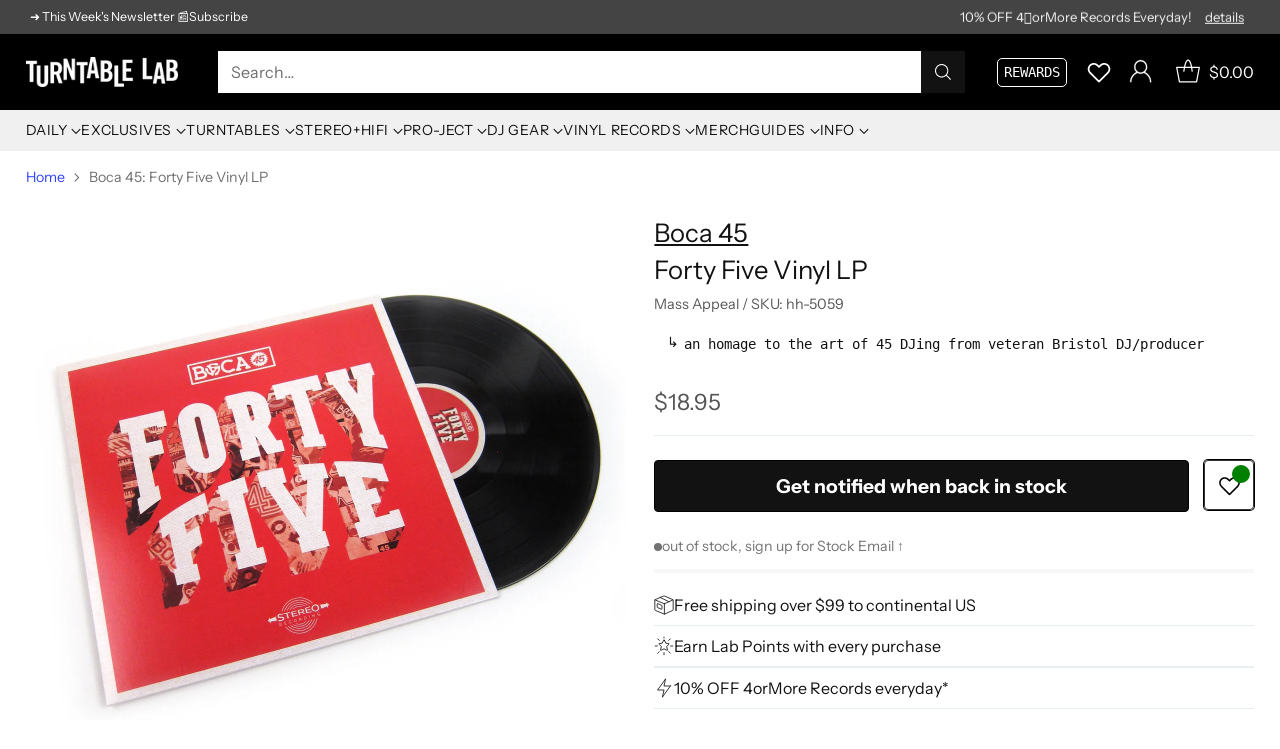

--- FILE ---
content_type: text/javascript; charset=utf-8
request_url: https://www.turntablelab.com/products/boca-45-forty-five-colored-vinyl-vinyl-lp-cd.js
body_size: 1122
content:
{"id":1895463256154,"title":"Boca 45: Forty Five Vinyl LP","handle":"boca-45-forty-five-colored-vinyl-vinyl-lp-cd","description":"\u003cp\u003e\u003ci\u003eForty Five Live. \u003c\/i\u003eVeteran DJ\/producer \u003cstrong\u003eScott Hendy\u003c\/strong\u003e celebrates 45 rotations of the Earth around the Sun with a musical document of his life on this planet thus far. On the aptly titled \u003cem\u003eForty Five\u003c\/em\u003e, the respected Bristolian DJ\/producer crafts a breaks-fueled sonic collage representing the music that has been paramount to his long running career, while tapping several friends he's met along the way for contributions. Expect nothing but funky rhythms and heavy beats harking to the golden-era hip-hop sound and beyond, with vocal duties handled by the more than capable \u003cstrong\u003eLouis Baker\u003c\/strong\u003e (\"Soul On Top\" and \"Move A Mountain\"), \u003cstrong\u003eEmskee\u003c\/strong\u003e (\"Energy Boost\" and \"The Roxy\"), \u003cstrong\u003eKasabian\u003c\/strong\u003e and \u003cstrong\u003eGee Ealey\u003c\/strong\u003e. Frequent collaborator and repeat DMC World Champion \u003ca href=\"https:\/\/www.turntablelab.com\/search?type=product\u0026amp;q=dj+woody\" target=\"_blank\" rel=\"noopener noreferrer\"\u003e\u003cstrong\u003eDJ Woody\u003c\/strong\u003e\u003c\/a\u003e comes through on the scratch, while \u003ca href=\"https:\/\/www.turntablelab.com\/search?type=product\u0026amp;q=geoff+barrow\" target=\"_blank\" rel=\"noopener noreferrer\"\u003e\u003cstrong\u003eGeoff Barrow\u003c\/strong\u003e\u003c\/a\u003e (\u003ca href=\"https:\/\/www.turntablelab.com\/search?type=product\u0026amp;q=portishead\" target=\"_blank\" rel=\"noopener noreferrer\"\u003e\u003cstrong\u003ePortishead\u003c\/strong\u003e\u003c\/a\u003e \/ \u003ca href=\"https:\/\/www.turntablelab.com\/search?type=product\u0026amp;q=beak\" target=\"_blank\" rel=\"noopener noreferrer\"\u003e\u003cstrong\u003eBeak\u003c\/strong\u003e\u003c\/a\u003e), \u003ca href=\"https:\/\/www.turntablelab.com\/search?type=product\u0026amp;q=ben+salisbury\" target=\"_blank\" rel=\"noopener noreferrer\"\u003e\u003cstrong\u003eBen Salisbury\u003c\/strong\u003e\u003c\/a\u003e, and \u003cstrong\u003eBilly Fuller\u003c\/strong\u003e (\u003ca href=\"https:\/\/www.turntablelab.com\/search?type=product\u0026amp;q=beak\" target=\"_blank\" rel=\"noopener noreferrer\"\u003e\u003cstrong\u003eBeak\u003c\/strong\u003e\u003c\/a\u003e) add more flavor to the funky brew. Twelve tracks in all, complete with thorough liner notes on each track by \u003ca href=\"https:\/\/www.turntablelab.com\/search?type=product\u0026amp;q=boca+45\" target=\"_blank\" rel=\"noopener noreferrer\"\u003e\u003cstrong\u003eBoca 45\u003c\/strong\u003e\u003c\/a\u003e himself.\u003c\/p\u003e\n\u003cul\u003e\n\u003cli\u003eprinted innersleeve\u003c\/li\u003e\n\u003cli\u003emusic label: Mass Appeal 2019\u003c\/li\u003e\n\u003c\/ul\u003e\n\u003ch6\u003ereviewed by Pogi Boy 07\/2019\u003c\/h6\u003e.","published_at":"2019-07-17T11:38:31-04:00","created_at":"2019-07-17T11:38:31-04:00","vendor":"Boca 45","type":"_music-FUNK-HIPHOP","tags":[],"price":1895,"price_min":1895,"price_max":1895,"available":false,"price_varies":false,"compare_at_price":null,"compare_at_price_min":0,"compare_at_price_max":0,"compare_at_price_varies":false,"variants":[{"id":17549446643802,"title":"Vinyl LP","option1":"Vinyl LP","option2":null,"option3":null,"sku":"hh-5059","requires_shipping":true,"taxable":true,"featured_image":null,"available":false,"name":"Boca 45: Forty Five Vinyl LP - Vinyl LP","public_title":"Vinyl LP","options":["Vinyl LP"],"price":1895,"weight":726,"compare_at_price":null,"inventory_quantity":0,"inventory_management":"shopify","inventory_policy":"deny","barcode":"812814023744","quantity_rule":{"min":1,"max":null,"increment":1},"quantity_price_breaks":[],"requires_selling_plan":false,"selling_plan_allocations":[]}],"images":["\/\/cdn.shopify.com\/s\/files\/1\/0105\/4542\/products\/boca45-fortyfive.jpg?v=1759277138","\/\/cdn.shopify.com\/s\/files\/1\/0105\/4542\/products\/boca45-fortyfive1.jpg?v=1571265779","\/\/cdn.shopify.com\/s\/files\/1\/0105\/4542\/products\/boca45-fortyfive2.jpg?v=1571265779"],"featured_image":"\/\/cdn.shopify.com\/s\/files\/1\/0105\/4542\/products\/boca45-fortyfive.jpg?v=1759277138","options":[{"name":"type","position":1,"values":["Vinyl LP"]}],"url":"\/products\/boca-45-forty-five-colored-vinyl-vinyl-lp-cd","media":[{"alt":null,"id":1485404209242,"position":1,"preview_image":{"aspect_ratio":1.0,"height":1800,"width":1800,"src":"https:\/\/cdn.shopify.com\/s\/files\/1\/0105\/4542\/products\/boca45-fortyfive.jpg?v=1759277138"},"aspect_ratio":1.0,"height":1800,"media_type":"image","src":"https:\/\/cdn.shopify.com\/s\/files\/1\/0105\/4542\/products\/boca45-fortyfive.jpg?v=1759277138","width":1800},{"alt":null,"id":1485404405850,"position":2,"preview_image":{"aspect_ratio":0.999,"height":1801,"width":1800,"src":"https:\/\/cdn.shopify.com\/s\/files\/1\/0105\/4542\/products\/boca45-fortyfive1.jpg?v=1571265779"},"aspect_ratio":0.999,"height":1801,"media_type":"image","src":"https:\/\/cdn.shopify.com\/s\/files\/1\/0105\/4542\/products\/boca45-fortyfive1.jpg?v=1571265779","width":1800},{"alt":null,"id":1485404307546,"position":3,"preview_image":{"aspect_ratio":1.0,"height":1800,"width":1800,"src":"https:\/\/cdn.shopify.com\/s\/files\/1\/0105\/4542\/products\/boca45-fortyfive2.jpg?v=1571265779"},"aspect_ratio":1.0,"height":1800,"media_type":"image","src":"https:\/\/cdn.shopify.com\/s\/files\/1\/0105\/4542\/products\/boca45-fortyfive2.jpg?v=1571265779","width":1800}],"requires_selling_plan":false,"selling_plan_groups":[]}

--- FILE ---
content_type: text/javascript
request_url: https://static.growave.io/growave-build/8984.15747724.js
body_size: 3830
content:
"use strict";(gwWebpackGlobal.webpackChunkstorefront_spa=gwWebpackGlobal.webpackChunkstorefront_spa||[]).push([[8984],{96241:(t,e,n)=>{n.d(e,{A:()=>g});var o=n(98088),r=n(32485),a=n.n(r);function l(t){(0,o.kZQ)(t,"svelte-dozcn7",".gw-btn--reset{min-width:unset;min-height:unset;font-family:inherit;margin:0;padding:0;border:none;cursor:pointer;background:transparent;font-size:inherit;color:inherit}.gw-btn--block{width:100%}")}function i(t){let e,n,r,a;const l=t[18].default,i=(0,o.Of3)(l,t,t[17],null);let s=[{role:t[3]},{class:t[13]},{disabled:t[1]},{type:t[12]},{"aria-label":t[4]},{"aria-controls":t[5]},{"aria-expanded":t[6]},{"aria-selected":t[7]},{"aria-disabled":t[1]},{"data-gw-selector":t[8]},t[14]],c={};for(let t=0;t<s.length;t+=1)c=(0,o.kpz)(c,s[t]);return{c(){e=(0,o.ND4)("button"),i&&i.c(),(0,o.vhI)(e,c),(0,o.goL)(e,"gw-btn--block",t[2])},m(l,s){(0,o.Yry)(l,e,s),i&&i.m(e,null),e.autofocus&&e.focus(),t[34](e),n=!0,r||(a=[(0,o.KTR)(e,"click",t[26]),(0,o.KTR)(e,"mouseover",t[27]),(0,o.KTR)(e,"focus",t[28]),(0,o.KTR)(e,"mousedown",t[29]),(0,o.KTR)(e,"mouseup",t[30]),(0,o.KTR)(e,"mouseleave",t[31]),(0,o.KTR)(e,"blur",t[32])],r=!0)},p(t,r){i&&i.p&&(!n||131072&r[0])&&(0,o.nkG)(i,l,t,t[17],n?(0,o.sWk)(l,t[17],r,null):(0,o.i32)(t[17]),null),(0,o.vhI)(e,c=(0,o.HN9)(s,[(!n||8&r[0])&&{role:t[3]},(!n||8192&r[0])&&{class:t[13]},(!n||2&r[0])&&{disabled:t[1]},(!n||4096&r[0])&&{type:t[12]},(!n||16&r[0])&&{"aria-label":t[4]},(!n||32&r[0])&&{"aria-controls":t[5]},(!n||64&r[0])&&{"aria-expanded":t[6]},(!n||128&r[0])&&{"aria-selected":t[7]},(!n||2&r[0])&&{"aria-disabled":t[1]},(!n||256&r[0])&&{"data-gw-selector":t[8]},16384&r[0]&&t[14]])),(0,o.goL)(e,"gw-btn--block",t[2])},i(t){n||((0,o.c7F)(i,t),n=!0)},o(t){(0,o.Tn8)(i,t),n=!1},d(n){n&&(0,o.YoD)(e),i&&i.d(n),t[34](null),r=!1,(0,o.oOW)(a)}}}function s(t){let e,n,r,a;const l=t[18].default,i=(0,o.Of3)(l,t,t[17],null);let s=[{href:t[9]},{target:t[10]},{role:t[3]},{rel:t[11]},{class:t[13]},{"aria-label":t[4]},{"aria-controls":t[5]},{"aria-expanded":t[6]},{"aria-selected":t[7]},{"aria-disabled":t[1]},{"data-gw-selector":t[8]},t[14]],c={};for(let t=0;t<s.length;t+=1)c=(0,o.kpz)(c,s[t]);return{c(){e=(0,o.ND4)("a"),i&&i.c(),(0,o.vhI)(e,c),(0,o.goL)(e,"gw-btn--block",t[2])},m(l,s){(0,o.Yry)(l,e,s),i&&i.m(e,null),t[33](e),n=!0,r||(a=[(0,o.KTR)(e,"click",t[19]),(0,o.KTR)(e,"mouseover",t[20]),(0,o.KTR)(e,"focus",t[21]),(0,o.KTR)(e,"mousedown",t[22]),(0,o.KTR)(e,"mouseup",t[23]),(0,o.KTR)(e,"mouseleave",t[24]),(0,o.KTR)(e,"blur",t[25])],r=!0)},p(t,r){i&&i.p&&(!n||131072&r[0])&&(0,o.nkG)(i,l,t,t[17],n?(0,o.sWk)(l,t[17],r,null):(0,o.i32)(t[17]),null),(0,o.vhI)(e,c=(0,o.HN9)(s,[(!n||512&r[0])&&{href:t[9]},(!n||1024&r[0])&&{target:t[10]},(!n||8&r[0])&&{role:t[3]},(!n||2048&r[0])&&{rel:t[11]},(!n||8192&r[0])&&{class:t[13]},(!n||16&r[0])&&{"aria-label":t[4]},(!n||32&r[0])&&{"aria-controls":t[5]},(!n||64&r[0])&&{"aria-expanded":t[6]},(!n||128&r[0])&&{"aria-selected":t[7]},(!n||2&r[0])&&{"aria-disabled":t[1]},(!n||256&r[0])&&{"data-gw-selector":t[8]},16384&r[0]&&t[14]])),(0,o.goL)(e,"gw-btn--block",t[2])},i(t){n||((0,o.c7F)(i,t),n=!0)},o(t){(0,o.Tn8)(i,t),n=!1},d(n){n&&(0,o.YoD)(e),i&&i.d(n),t[33](null),r=!1,(0,o.oOW)(a)}}}function c(t){let e,n,r,a;const l=[s,i],c=[];function u(t,e){return t[9]?0:1}return e=u(t),n=c[e]=l[e](t),{c(){n.c(),r=(0,o.Iex)()},m(t,n){c[e].m(t,n),(0,o.Yry)(t,r,n),a=!0},p(t,a){let i=e;e=u(t),e===i?c[e].p(t,a):((0,o.V44)(),(0,o.Tn8)(c[i],1,1,(()=>{c[i]=null})),(0,o.GYV)(),n=c[e],n?n.p(t,a):(n=c[e]=l[e](t),n.c()),(0,o.c7F)(n,1),n.m(r.parentNode,r))},i(t){a||((0,o.c7F)(n),a=!0)},o(t){(0,o.Tn8)(n),a=!1},d(t){c[e].d(t),t&&(0,o.YoD)(r)}}}function u(t,e,n){let r;const l=["class","disabled","block","role","ariaLabel","ariaControls","ariaExpanded","ariaSelected","dataSelector","withoutReset","url","target","rel","type","element"];let i=(0,o.URP)(e,l),{$$slots:s={},$$scope:c}=e,{class:u=""}=e,{disabled:d=!1}=e,{block:g=!1}=e,{role:b=null}=e,{ariaLabel:p=null}=e,{ariaControls:w=null}=e,{ariaExpanded:f=null}=e,{ariaSelected:m=null}=e,{dataSelector:h}=e,{withoutReset:v=!1}=e,{url:k=null}=e,{target:$}=e,{rel:x}=e,{type:T="button"}=e,{element:y=null}=e;return t.$$set=t=>{e=(0,o.kpz)((0,o.kpz)({},e),(0,o.Qe9)(t)),n(14,i=(0,o.URP)(e,l)),"class"in t&&n(15,u=t.class),"disabled"in t&&n(1,d=t.disabled),"block"in t&&n(2,g=t.block),"role"in t&&n(3,b=t.role),"ariaLabel"in t&&n(4,p=t.ariaLabel),"ariaControls"in t&&n(5,w=t.ariaControls),"ariaExpanded"in t&&n(6,f=t.ariaExpanded),"ariaSelected"in t&&n(7,m=t.ariaSelected),"dataSelector"in t&&n(8,h=t.dataSelector),"withoutReset"in t&&n(16,v=t.withoutReset),"url"in t&&n(9,k=t.url),"target"in t&&n(10,$=t.target),"rel"in t&&n(11,x=t.rel),"type"in t&&n(12,T=t.type),"element"in t&&n(0,y=t.element),"$$scope"in t&&n(17,c=t.$$scope)},t.$$.update=()=>{98304&t.$$.dirty[0]&&n(13,r=a()("gw-btn",{"gw-btn--reset":!v},u))},[y,d,g,b,p,w,f,m,h,k,$,x,T,r,i,u,v,c,s,function(e){o.Tq.call(this,t,e)},function(e){o.Tq.call(this,t,e)},function(e){o.Tq.call(this,t,e)},function(e){o.Tq.call(this,t,e)},function(e){o.Tq.call(this,t,e)},function(e){o.Tq.call(this,t,e)},function(e){o.Tq.call(this,t,e)},function(e){o.Tq.call(this,t,e)},function(e){o.Tq.call(this,t,e)},function(e){o.Tq.call(this,t,e)},function(e){o.Tq.call(this,t,e)},function(e){o.Tq.call(this,t,e)},function(e){o.Tq.call(this,t,e)},function(e){o.Tq.call(this,t,e)},function(t){o.Dnk[t?"unshift":"push"]((()=>{y=t,n(0,y)}))},function(t){o.Dnk[t?"unshift":"push"]((()=>{y=t,n(0,y)}))}]}class d extends o.r7T{constructor(t){super(),(0,o.TsN)(this,t,u,c,o.jXN,{class:15,disabled:1,block:2,role:3,ariaLabel:4,ariaControls:5,ariaExpanded:6,ariaSelected:7,dataSelector:8,withoutReset:16,url:9,target:10,rel:11,type:12,element:0},l,[-1,-1])}}const g=d},48984:(t,e,n)=>{n.d(e,{A:()=>f});var o=n(98088),r=n(32485),a=n.n(r),l=n(96241),i=n(35359);function s(t){(0,o.kZQ)(t,"svelte-6mpzfm",".gw-button .gw-button__loading{height:100%;width:100%;position:absolute;left:0;top:0;justify-content:center;align-items:center;display:none}.gw-button .gw-button__loading.gw-button__loading--show{display:flex}.gw-btn.gw-button{box-sizing:border-box;display:inline-flex;line-height:1em;align-items:center;justify-content:center;font-weight:500;position:relative;overflow:hidden;transition:all var(--gw-button-transition-duration) ease;gap:0.5em;padding:0.5em 0.875em;text-decoration:none;cursor:pointer}.gw-btn.gw-button.--contained{background:var(--gw-button__main-color);color:var(--gw-button__text-color);border:1px solid transparent}.gw-btn.gw-button.--outlined{border:1px solid var(--gw-button__main-color);color:var(--gw-button__text-color);background-color:transparent}.gw-btn.gw-button.--opacityOnHover{--gw-spinner-color:var(--gw-button__main-color);opacity:1;border:1px solid var(--gw-button__main-color);color:var(--gw-button__text-color);background-color:transparent}.gw-btn.gw-button.--opacityOnHover:hover,.gw-btn.gw-button.--opacityOnHover:focus,.gw-btn.gw-button.--opacityOnHover:focus-within{opacity:0.8;background:none}.gw-btn.gw-button.--text{background:none;border:none}.gw-btn.gw-button.--text:hover,.gw-btn.gw-button.--text:focus,.gw-btn.gw-button.--text:focus-within{background:var(--gw-button-text-bg, #fafafa)}.gw-btn.gw-button.--small{font-size:var(--gw-font-size-xxs);padding:0.5em 0.875em;border-radius:var(--gw-button-border-radius-sm, 2px)}.gw-btn.gw-button.--medium{font-size:var(--gw-font-size-xs);padding:0.625em 1em;border-radius:var(--gw-button-border-radius-md, 2px)}.gw-btn.gw-button.--large{font-size:var(--gw-font-size-sm);padding:0.75em 1.125em;border-radius:var(--gw-button-border-radius-lg, 2px)}.gw-btn.gw-button.--link{text-decoration-line:underline;padding:0}.gw-btn.gw-button.--upperCase{text-transform:uppercase}.gw-btn.gw-button__icon{display:flex}.gw-btn.gw-button.--rounded{border-radius:9999px}.gw-btn.gw-button.--squared{border-radius:0}.gw-btn.gw-button.--loading{color:transparent}.gw-btn.gw-button:disabled{pointer-events:none;opacity:0.6}")}const c=t=>({}),u=t=>({});function d(t){let e,n;const r=t[14].icon,a=(0,o.Of3)(r,t,t[18],u);return{c(){e=(0,o.ND4)("span"),a&&a.c(),(0,o.CFu)(e,"class","gw-button__icon")},m(t,r){(0,o.Yry)(t,e,r),a&&a.m(e,null),n=!0},p(t,e){a&&a.p&&(!n||262144&e)&&(0,o.nkG)(a,r,t,t[18],n?(0,o.sWk)(r,t[18],e,c):(0,o.i32)(t[18]),u)},i(t){n||((0,o.c7F)(a,t),n=!0)},o(t){(0,o.Tn8)(a,t),n=!1},d(t){t&&(0,o.YoD)(e),a&&a.d(t)}}}function g(t){let e,n,r,l,s,c;n=new i.A({props:{color:t[4],size:"18px"}});let u=t[7].icon&&d(t);const g=t[14].default,b=(0,o.Of3)(g,t,t[18],null);return{c(){e=(0,o.ND4)("div"),(0,o.N0i)(n.$$.fragment),l=(0,o.xem)(),u&&u.c(),s=(0,o.xem)(),b&&b.c(),(0,o.CFu)(e,"class",r=a()("gw-button__loading",{"gw-button__loading--show":t[0]}))},m(t,r){(0,o.Yry)(t,e,r),(0,o.wSR)(n,e,null),(0,o.Yry)(t,l,r),u&&u.m(t,r),(0,o.Yry)(t,s,r),b&&b.m(t,r),c=!0},p(t,l){const i={};16&l&&(i.color=t[4]),n.$set(i),(!c||1&l&&r!==(r=a()("gw-button__loading",{"gw-button__loading--show":t[0]})))&&(0,o.CFu)(e,"class",r),t[7].icon?u?(u.p(t,l),128&l&&(0,o.c7F)(u,1)):(u=d(t),u.c(),(0,o.c7F)(u,1),u.m(s.parentNode,s)):u&&((0,o.V44)(),(0,o.Tn8)(u,1,1,(()=>{u=null})),(0,o.GYV)()),b&&b.p&&(!c||262144&l)&&(0,o.nkG)(b,g,t,t[18],c?(0,o.sWk)(g,t[18],l,null):(0,o.i32)(t[18]),null)},i(t){c||((0,o.c7F)(n.$$.fragment,t),(0,o.c7F)(u),(0,o.c7F)(b,t),c=!0)},o(t){(0,o.Tn8)(n.$$.fragment,t),(0,o.Tn8)(u),(0,o.Tn8)(b,t),c=!1},d(t){t&&(0,o.YoD)(e),(0,o.Hbl)(n),t&&(0,o.YoD)(l),u&&u.d(t),t&&(0,o.YoD)(s),b&&b.d(t)}}}function b(t){let e,n;const r=[t[6],{url:t[1]},{target:t[2]},{rel:t[3]},{class:t[5]}];let a={$$slots:{default:[g]},$$scope:{ctx:t}};for(let t=0;t<r.length;t+=1)a=(0,o.kpz)(a,r[t]);return e=new l.A({props:a}),e.$on("click",t[15]),e.$on("mousedown",t[16]),e.$on("mouseup",t[17]),{c(){(0,o.N0i)(e.$$.fragment)},m(t,r){(0,o.wSR)(e,t,r),n=!0},p(t,[n]){const a=110&n?(0,o.HN9)(r,[64&n&&(0,o.lRO)(t[6]),2&n&&{url:t[1]},4&n&&{target:t[2]},8&n&&{rel:t[3]},32&n&&{class:t[5]}]):{};262289&n&&(a.$$scope={dirty:n,ctx:t}),e.$set(a)},i(t){n||((0,o.c7F)(e.$$.fragment,t),n=!0)},o(t){(0,o.Tn8)(e.$$.fragment,t),n=!1},d(t){(0,o.Hbl)(e,t)}}}function p(t,e,n){let r,l,{$$slots:i={},$$scope:s}=e;const c=(0,o.KIw)(i);let{class:u=""}=e,{variant:d="contained"}=e,{size:g="medium"}=e,{upperCase:b=!1}=e,{loading:p=!1}=e,{rounded:w=!1}=e,{squared:f=!1}=e,{url:m=null}=e,{target:h}=e,{rel:v}=e;return t.$$set=t=>{n(6,e=(0,o.kpz)((0,o.kpz)({},e),(0,o.Qe9)(t))),"class"in t&&n(8,u=t.class),"variant"in t&&n(9,d=t.variant),"size"in t&&n(10,g=t.size),"upperCase"in t&&n(11,b=t.upperCase),"loading"in t&&n(0,p=t.loading),"rounded"in t&&n(12,w=t.rounded),"squared"in t&&n(13,f=t.squared),"url"in t&&n(1,m=t.url),"target"in t&&n(2,h=t.target),"rel"in t&&n(3,v=t.rel),"$$scope"in t&&n(18,s=t.$$scope)},t.$$.update=()=>{16129&t.$$.dirty&&n(5,r=a()("gw-button",{"--contained":"contained"===d,"--outlined":"outlined"===d,"--text":"text"===d,"--link":"link"===d,"--opacityOnHover":"opacityOnHover"===d},{"--small":"small"===g,"--medium":"medium"===g,"--large":"large"===g},{"--upperCase":b,"--rounded":w,"--squared":f},{"--loading":p},u)),512&t.$$.dirty&&n(4,l="opacityOnHover"===d?"var(--gw-button__main-color)":"#ccc")},e=(0,o.Qe9)(e),[p,m,h,v,l,r,e,c,u,d,g,b,w,f,i,function(e){o.Tq.call(this,t,e)},function(e){o.Tq.call(this,t,e)},function(e){o.Tq.call(this,t,e)},s]}class w extends o.r7T{constructor(t){super(),(0,o.TsN)(this,t,p,b,o.jXN,{class:8,variant:9,size:10,upperCase:11,loading:0,rounded:12,squared:13,url:1,target:2,rel:3},s)}}const f=w},35359:(t,e,n)=>{n.d(e,{A:()=>s});var o=n(98088);function r(t){(0,o.kZQ)(t,"svelte-esm0lf",".gw-spinner__inner.svelte-esm0lf.svelte-esm0lf{animation:svelte-esm0lf-rotate 2s linear infinite;width:var(--gw-spinner-size);height:var(--gw-spinner-size)}.gw-spinner__inner.svelte-esm0lf .path.svelte-esm0lf{stroke:var(--gw-spinner-color);stroke-linecap:round;animation:svelte-esm0lf-dash 1.5s ease-in-out infinite}@keyframes svelte-esm0lf-rotate{100%{transform:rotate(360deg)}}@keyframes svelte-esm0lf-dash{0%{stroke-dasharray:1, 150;stroke-dashoffset:0}50%{stroke-dasharray:90, 150;stroke-dashoffset:-35}100%{stroke-dasharray:90, 150;stroke-dashoffset:-124}}")}function a(t){let e,n,r,a;return{c(){e=(0,o.ND4)("div"),n=(0,o.QQy)("svg"),r=(0,o.QQy)("circle"),(0,o.CFu)(r,"class","path svelte-esm0lf"),(0,o.CFu)(r,"cx","25"),(0,o.CFu)(r,"cy","25"),(0,o.CFu)(r,"r","20"),(0,o.CFu)(r,"fill","none"),(0,o.CFu)(r,"stroke-width","5"),(0,o.CFu)(n,"class","gw-spinner__inner svelte-esm0lf"),(0,o.CFu)(n,"viewBox","0 0 50 50"),(0,o.CFu)(e,"class","gw-spinner"),(0,o.CFu)(e,"style",a=`--gw-spinner-size: ${t[0]}; --gw-spinner-color: ${t[1]}`)},m(t,a){(0,o.Yry)(t,e,a),(0,o.BCw)(e,n),(0,o.BCw)(n,r)},p(t,[n]){3&n&&a!==(a=`--gw-spinner-size: ${t[0]}; --gw-spinner-color: ${t[1]}`)&&(0,o.CFu)(e,"style",a)},i:o.lQ1,o:o.lQ1,d(t){t&&(0,o.YoD)(e)}}}function l(t,e,n){let{size:o="50px"}=e,{color:r="#ccc"}=e;return t.$$set=t=>{"size"in t&&n(0,o=t.size),"color"in t&&n(1,r=t.color)},[o,r]}class i extends o.r7T{constructor(t){super(),(0,o.TsN)(this,t,l,a,o.jXN,{size:0,color:1},r)}}const s=i}}]);
//# sourceMappingURL=8984.15747724.js.map